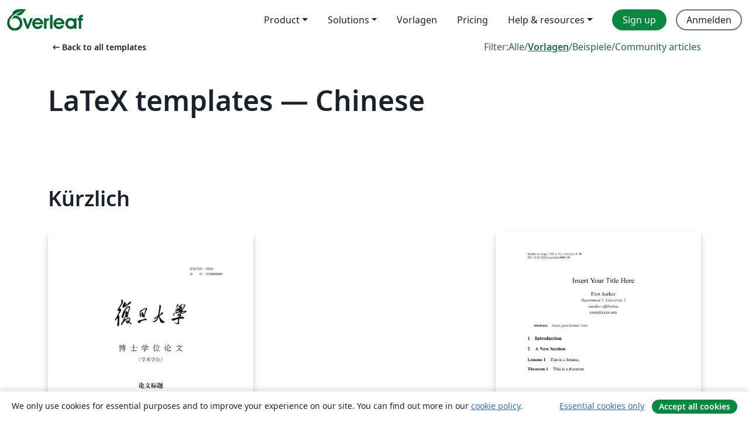

--- FILE ---
content_type: text/html; charset=utf-8
request_url: https://de.overleaf.com/latex/templates/tagged/chinese/page/2
body_size: 15627
content:
<!DOCTYPE html><html lang="de"><head><title translate="no">Vorlagen - Zeitschriften, Lebensläufe, Präsentationen, Berichte und mehr - Overleaf, Online-LaTeX-Editor</title><meta name="twitter:title" content="Vorlagen - Zeitschriften, Lebensläufe, Präsentationen, Berichte und mehr"><meta name="og:title" content="Vorlagen - Zeitschriften, Lebensläufe, Präsentationen, Berichte und mehr"><meta name="description" content="Erstelle schöne Dokumente ausgehend von unserer Galerie mit LaTeX-Vorlagen für Zeitschriften, Konferenzen, Abschlussarbeiten, Berichte, Lebensläufe und vieles mehr."><meta itemprop="description" content="Erstelle schöne Dokumente ausgehend von unserer Galerie mit LaTeX-Vorlagen für Zeitschriften, Konferenzen, Abschlussarbeiten, Berichte, Lebensläufe und vieles mehr."><meta itemprop="image" content="https://cdn.overleaf.com/img/ol-brand/overleaf_og_logo.png"><meta name="image" content="https://cdn.overleaf.com/img/ol-brand/overleaf_og_logo.png"><meta itemprop="name" content="Overleaf, the Online LaTeX Editor"><meta name="twitter:card" content="summary"><meta name="twitter:site" content="@overleaf"><meta name="twitter:description" content="Ein einfach bedienbarer Online-LaTeX-Editor. Keine Installation notwendig, Zusammenarbeit in Echtzeit, Versionskontrolle, Hunderte von LaTeX-Vorlagen und mehr"><meta name="twitter:image" content="https://cdn.overleaf.com/img/ol-brand/overleaf_og_logo.png"><meta property="fb:app_id" content="400474170024644"><meta property="og:description" content="Ein einfach bedienbarer Online-LaTeX-Editor. Keine Installation notwendig, Zusammenarbeit in Echtzeit, Versionskontrolle, Hunderte von LaTeX-Vorlagen und mehr"><meta property="og:image" content="https://cdn.overleaf.com/img/ol-brand/overleaf_og_logo.png"><meta property="og:type" content="website"><meta name="viewport" content="width=device-width, initial-scale=1.0, user-scalable=yes"><link rel="icon" sizes="32x32" href="https://cdn.overleaf.com/favicon-32x32.png"><link rel="icon" sizes="16x16" href="https://cdn.overleaf.com/favicon-16x16.png"><link rel="icon" href="https://cdn.overleaf.com/favicon.svg" type="image/svg+xml"><link rel="apple-touch-icon" href="https://cdn.overleaf.com/apple-touch-icon.png"><link rel="mask-icon" href="https://cdn.overleaf.com/mask-favicon.svg" color="#046530"><link rel="canonical" href="https://de.overleaf.com/latex/templates/tagged/chinese/page/2"><link rel="manifest" href="https://cdn.overleaf.com/web.sitemanifest"><link rel="stylesheet" href="https://cdn.overleaf.com/stylesheets/main-style-80db667a2a67d939d81d.css" id="main-stylesheet"><link rel="alternate" href="https://www.overleaf.com/latex/templates/tagged/chinese/page/2" hreflang="en"><link rel="alternate" href="https://cs.overleaf.com/latex/templates/tagged/chinese/page/2" hreflang="cs"><link rel="alternate" href="https://es.overleaf.com/latex/templates/tagged/chinese/page/2" hreflang="es"><link rel="alternate" href="https://pt.overleaf.com/latex/templates/tagged/chinese/page/2" hreflang="pt"><link rel="alternate" href="https://fr.overleaf.com/latex/templates/tagged/chinese/page/2" hreflang="fr"><link rel="alternate" href="https://de.overleaf.com/latex/templates/tagged/chinese/page/2" hreflang="de"><link rel="alternate" href="https://sv.overleaf.com/latex/templates/tagged/chinese/page/2" hreflang="sv"><link rel="alternate" href="https://tr.overleaf.com/latex/templates/tagged/chinese/page/2" hreflang="tr"><link rel="alternate" href="https://it.overleaf.com/latex/templates/tagged/chinese/page/2" hreflang="it"><link rel="alternate" href="https://cn.overleaf.com/latex/templates/tagged/chinese/page/2" hreflang="zh-CN"><link rel="alternate" href="https://no.overleaf.com/latex/templates/tagged/chinese/page/2" hreflang="no"><link rel="alternate" href="https://ru.overleaf.com/latex/templates/tagged/chinese/page/2" hreflang="ru"><link rel="alternate" href="https://da.overleaf.com/latex/templates/tagged/chinese/page/2" hreflang="da"><link rel="alternate" href="https://ko.overleaf.com/latex/templates/tagged/chinese/page/2" hreflang="ko"><link rel="alternate" href="https://ja.overleaf.com/latex/templates/tagged/chinese/page/2" hreflang="ja"><link rel="preload" href="https://cdn.overleaf.com/js/de-json-fd322d0d37dc55a12bfa.js" as="script" nonce="HPQOCocGhzgAT2dwYoL5jw=="><script type="text/javascript" nonce="HPQOCocGhzgAT2dwYoL5jw==" id="ga-loader" data-ga-token="UA-112092690-1" data-ga-token-v4="G-RV4YBCCCWJ" data-cookie-domain=".overleaf.com" data-session-analytics-id="f3936401-56cc-4aca-b9e0-ca261bddd5e3">var gaSettings = document.querySelector('#ga-loader').dataset;
var gaid = gaSettings.gaTokenV4;
var gaToken = gaSettings.gaToken;
var cookieDomain = gaSettings.cookieDomain;
var sessionAnalyticsId = gaSettings.sessionAnalyticsId;
if(gaid) {
    var additionalGaConfig = sessionAnalyticsId ? { 'user_id': sessionAnalyticsId } : {};
    window.dataLayer = window.dataLayer || [];
    function gtag(){
        dataLayer.push(arguments);
    }
    gtag('js', new Date());
    gtag('config', gaid, { 'anonymize_ip': true, ...additionalGaConfig });
}
if (gaToken) {
    window.ga = window.ga || function () {
        (window.ga.q = window.ga.q || []).push(arguments);
    }, window.ga.l = 1 * new Date();
}
var loadGA = window.olLoadGA = function() {
    if (gaid) {
        var s = document.createElement('script');
        s.setAttribute('async', 'async');
        s.setAttribute('src', 'https://www.googletagmanager.com/gtag/js?id=' + gaid);
        document.querySelector('head').append(s);
    } 
    if (gaToken) {
        (function(i,s,o,g,r,a,m){i['GoogleAnalyticsObject']=r;i[r]=i[r]||function(){
        (i[r].q=i[r].q||[]).push(arguments)},i[r].l=1*new Date();a=s.createElement(o),
        m=s.getElementsByTagName(o)[0];a.async=1;a.src=g;m.parentNode.insertBefore(a,m)
        })(window,document,'script','//www.google-analytics.com/analytics.js','ga');
        ga('create', gaToken, cookieDomain.replace(/^\./, ""));
        ga('set', 'anonymizeIp', true);
        if (sessionAnalyticsId) {
            ga('set', 'userId', sessionAnalyticsId);
        }
        ga('send', 'pageview');
    }
};
// Check if consent given (features/cookie-banner)
var oaCookie = document.cookie.split('; ').find(function(cookie) {
    return cookie.startsWith('oa=');
});
if(oaCookie) {
    var oaCookieValue = oaCookie.split('=')[1];
    if(oaCookieValue === '1') {
        loadGA();
    }
}
</script><meta name="ol-csrfToken" content="Esr7IRMs-zumHGS-zXW90_QpaQ2DAsQnnuRU"><meta name="ol-baseAssetPath" content="https://cdn.overleaf.com/"><meta name="ol-mathJaxPath" content="/js/libs/mathjax-3.2.2/es5/tex-svg-full.js"><meta name="ol-dictionariesRoot" content="/js/dictionaries/0.0.3/"><meta name="ol-usersEmail" content=""><meta name="ol-ab" data-type="json" content="{}"><meta name="ol-user_id"><meta name="ol-i18n" data-type="json" content="{&quot;currentLangCode&quot;:&quot;de&quot;}"><meta name="ol-ExposedSettings" data-type="json" content="{&quot;isOverleaf&quot;:true,&quot;appName&quot;:&quot;Overleaf&quot;,&quot;adminEmail&quot;:&quot;support@overleaf.com&quot;,&quot;dropboxAppName&quot;:&quot;Overleaf&quot;,&quot;ieeeBrandId&quot;:15,&quot;hasAffiliationsFeature&quot;:true,&quot;hasSamlFeature&quot;:true,&quot;samlInitPath&quot;:&quot;/saml/ukamf/init&quot;,&quot;hasLinkUrlFeature&quot;:true,&quot;hasLinkedProjectFileFeature&quot;:true,&quot;hasLinkedProjectOutputFileFeature&quot;:true,&quot;siteUrl&quot;:&quot;https://www.overleaf.com&quot;,&quot;emailConfirmationDisabled&quot;:false,&quot;maxEntitiesPerProject&quot;:2000,&quot;maxUploadSize&quot;:52428800,&quot;projectUploadTimeout&quot;:120000,&quot;recaptchaSiteKey&quot;:&quot;6LebiTwUAAAAAMuPyjA4pDA4jxPxPe2K9_ndL74Q&quot;,&quot;recaptchaDisabled&quot;:{&quot;invite&quot;:true,&quot;login&quot;:false,&quot;passwordReset&quot;:false,&quot;register&quot;:false,&quot;addEmail&quot;:false},&quot;textExtensions&quot;:[&quot;tex&quot;,&quot;latex&quot;,&quot;sty&quot;,&quot;cls&quot;,&quot;bst&quot;,&quot;bib&quot;,&quot;bibtex&quot;,&quot;txt&quot;,&quot;tikz&quot;,&quot;mtx&quot;,&quot;rtex&quot;,&quot;md&quot;,&quot;asy&quot;,&quot;lbx&quot;,&quot;bbx&quot;,&quot;cbx&quot;,&quot;m&quot;,&quot;lco&quot;,&quot;dtx&quot;,&quot;ins&quot;,&quot;ist&quot;,&quot;def&quot;,&quot;clo&quot;,&quot;ldf&quot;,&quot;rmd&quot;,&quot;lua&quot;,&quot;gv&quot;,&quot;mf&quot;,&quot;yml&quot;,&quot;yaml&quot;,&quot;lhs&quot;,&quot;mk&quot;,&quot;xmpdata&quot;,&quot;cfg&quot;,&quot;rnw&quot;,&quot;ltx&quot;,&quot;inc&quot;],&quot;editableFilenames&quot;:[&quot;latexmkrc&quot;,&quot;.latexmkrc&quot;,&quot;makefile&quot;,&quot;gnumakefile&quot;],&quot;validRootDocExtensions&quot;:[&quot;tex&quot;,&quot;Rtex&quot;,&quot;ltx&quot;,&quot;Rnw&quot;],&quot;fileIgnorePattern&quot;:&quot;**/{{__MACOSX,.git,.texpadtmp,.R}{,/**},.!(latexmkrc),*.{dvi,aux,log,toc,out,pdfsync,synctex,synctex(busy),fdb_latexmk,fls,nlo,ind,glo,gls,glg,bbl,blg,doc,docx,gz,swp}}&quot;,&quot;sentryAllowedOriginRegex&quot;:&quot;^(https://[a-z]+\\\\.overleaf.com|https://cdn.overleaf.com|https://compiles.overleafusercontent.com)/&quot;,&quot;sentryDsn&quot;:&quot;https://4f0989f11cb54142a5c3d98b421b930a@app.getsentry.com/34706&quot;,&quot;sentryEnvironment&quot;:&quot;production&quot;,&quot;sentryRelease&quot;:&quot;d84f01daa92f1b95e161a297afdf000c4db25a75&quot;,&quot;hotjarId&quot;:&quot;5148484&quot;,&quot;hotjarVersion&quot;:&quot;6&quot;,&quot;enableSubscriptions&quot;:true,&quot;gaToken&quot;:&quot;UA-112092690-1&quot;,&quot;gaTokenV4&quot;:&quot;G-RV4YBCCCWJ&quot;,&quot;propensityId&quot;:&quot;propensity-001384&quot;,&quot;cookieDomain&quot;:&quot;.overleaf.com&quot;,&quot;templateLinks&quot;:[{&quot;name&quot;:&quot;Journal articles&quot;,&quot;url&quot;:&quot;/gallery/tagged/academic-journal&quot;,&quot;trackingKey&quot;:&quot;academic-journal&quot;},{&quot;name&quot;:&quot;Books&quot;,&quot;url&quot;:&quot;/gallery/tagged/book&quot;,&quot;trackingKey&quot;:&quot;book&quot;},{&quot;name&quot;:&quot;Formal letters&quot;,&quot;url&quot;:&quot;/gallery/tagged/formal-letter&quot;,&quot;trackingKey&quot;:&quot;formal-letter&quot;},{&quot;name&quot;:&quot;Assignments&quot;,&quot;url&quot;:&quot;/gallery/tagged/homework&quot;,&quot;trackingKey&quot;:&quot;homework-assignment&quot;},{&quot;name&quot;:&quot;Posters&quot;,&quot;url&quot;:&quot;/gallery/tagged/poster&quot;,&quot;trackingKey&quot;:&quot;poster&quot;},{&quot;name&quot;:&quot;Presentations&quot;,&quot;url&quot;:&quot;/gallery/tagged/presentation&quot;,&quot;trackingKey&quot;:&quot;presentation&quot;},{&quot;name&quot;:&quot;Reports&quot;,&quot;url&quot;:&quot;/gallery/tagged/report&quot;,&quot;trackingKey&quot;:&quot;lab-report&quot;},{&quot;name&quot;:&quot;CVs and résumés&quot;,&quot;url&quot;:&quot;/gallery/tagged/cv&quot;,&quot;trackingKey&quot;:&quot;cv&quot;},{&quot;name&quot;:&quot;Theses&quot;,&quot;url&quot;:&quot;/gallery/tagged/thesis&quot;,&quot;trackingKey&quot;:&quot;thesis&quot;},{&quot;name&quot;:&quot;view_all&quot;,&quot;url&quot;:&quot;/latex/templates&quot;,&quot;trackingKey&quot;:&quot;view-all&quot;}],&quot;labsEnabled&quot;:true,&quot;wikiEnabled&quot;:true,&quot;templatesEnabled&quot;:true,&quot;cioWriteKey&quot;:&quot;2530db5896ec00db632a&quot;,&quot;cioSiteId&quot;:&quot;6420c27bb72163938e7d&quot;,&quot;linkedInInsightsPartnerId&quot;:&quot;7472905&quot;}"><meta name="ol-splitTestVariants" data-type="json" content="{&quot;hotjar-marketing&quot;:&quot;default&quot;}"><meta name="ol-splitTestInfo" data-type="json" content="{&quot;hotjar-marketing&quot;:{&quot;phase&quot;:&quot;release&quot;,&quot;badgeInfo&quot;:{&quot;tooltipText&quot;:&quot;&quot;,&quot;url&quot;:&quot;&quot;}}}"><meta name="ol-algolia" data-type="json" content="{&quot;appId&quot;:&quot;SK53GL4JLY&quot;,&quot;apiKey&quot;:&quot;9ac63d917afab223adbd2cd09ad0eb17&quot;,&quot;indexes&quot;:{&quot;wiki&quot;:&quot;learn-wiki&quot;,&quot;gallery&quot;:&quot;gallery-production&quot;}}"><meta name="ol-isManagedAccount" data-type="boolean"><meta name="ol-shouldLoadHotjar" data-type="boolean"><meta name="ol-galleryTagName" data-type="string" content="chinese"></head><body class="website-redesign" data-theme="default"><a class="skip-to-content" href="#main-content">Zum Inhalt springen</a><nav class="navbar navbar-default navbar-main navbar-expand-lg website-redesign-navbar" aria-label="Primary"><div class="container-fluid navbar-container"><div class="navbar-header"><a class="navbar-brand" href="/" aria-label="Overleaf"><div class="navbar-logo"></div></a></div><button class="navbar-toggler collapsed" id="navbar-toggle-btn" type="button" data-bs-toggle="collapse" data-bs-target="#navbar-main-collapse" aria-controls="navbar-main-collapse" aria-expanded="false" aria-label="Toggle Navigation"><span class="material-symbols" aria-hidden="true" translate="no">menu</span></button><div class="navbar-collapse collapse" id="navbar-main-collapse"><ul class="nav navbar-nav navbar-right ms-auto" role="menubar"><!-- loop over header_extras--><li class="dropdown subdued" role="none"><button class="dropdown-toggle" aria-haspopup="true" aria-expanded="false" data-bs-toggle="dropdown" role="menuitem" event-tracking="menu-expand" event-tracking-mb="true" event-tracking-trigger="click" event-segmentation="{&quot;item&quot;:&quot;product&quot;,&quot;location&quot;:&quot;top-menu&quot;}">Product</button><ul class="dropdown-menu dropdown-menu-end" role="menu"><li role="none"><a class="dropdown-item" role="menuitem" href="/about/features-overview" event-tracking="menu-click" event-tracking-mb="true" event-tracking-trigger="click" event-segmentation='{"item":"premium-features","location":"top-menu"}'>Features</a></li><li role="none"><a class="dropdown-item" role="menuitem" href="/about/ai-features" event-tracking="menu-click" event-tracking-mb="true" event-tracking-trigger="click" event-segmentation='{"item":"ai-features","location":"top-menu"}'>AI</a></li></ul></li><li class="dropdown subdued" role="none"><button class="dropdown-toggle" aria-haspopup="true" aria-expanded="false" data-bs-toggle="dropdown" role="menuitem" event-tracking="menu-expand" event-tracking-mb="true" event-tracking-trigger="click" event-segmentation="{&quot;item&quot;:&quot;solutions&quot;,&quot;location&quot;:&quot;top-menu&quot;}">Solutions</button><ul class="dropdown-menu dropdown-menu-end" role="menu"><li role="none"><a class="dropdown-item" role="menuitem" href="/for/enterprises" event-tracking="menu-click" event-tracking-mb="true" event-tracking-trigger="click" event-segmentation='{"item":"enterprises","location":"top-menu"}'>For business</a></li><li role="none"><a class="dropdown-item" role="menuitem" href="/for/universities" event-tracking="menu-click" event-tracking-mb="true" event-tracking-trigger="click" event-segmentation='{"item":"universities","location":"top-menu"}'>Für Universitäten</a></li><li role="none"><a class="dropdown-item" role="menuitem" href="/for/government" event-tracking="menu-click" event-tracking-mb="true" event-tracking-trigger="click" event-segmentation='{"item":"government","location":"top-menu"}'>For government</a></li><li role="none"><a class="dropdown-item" role="menuitem" href="/for/publishers" event-tracking="menu-click" event-tracking-mb="true" event-tracking-trigger="click" event-segmentation='{"item":"publishers","location":"top-menu"}'>Für Verlage</a></li><li role="none"><a class="dropdown-item" role="menuitem" href="/about/customer-stories" event-tracking="menu-click" event-tracking-mb="true" event-tracking-trigger="click" event-segmentation='{"item":"customer-stories","location":"top-menu"}'>Customer stories</a></li></ul></li><li class="subdued" role="none"><a class="nav-link subdued" role="menuitem" href="/latex/templates" event-tracking="menu-click" event-tracking-mb="true" event-tracking-trigger="click" event-segmentation='{"item":"templates","location":"top-menu"}'>Vorlagen</a></li><li class="subdued" role="none"><a class="nav-link subdued" role="menuitem" href="/user/subscription/plans" event-tracking="menu-click" event-tracking-mb="true" event-tracking-trigger="click" event-segmentation='{"item":"pricing","location":"top-menu"}'>Pricing</a></li><li class="dropdown subdued nav-item-help" role="none"><button class="dropdown-toggle" aria-haspopup="true" aria-expanded="false" data-bs-toggle="dropdown" role="menuitem" event-tracking="menu-expand" event-tracking-mb="true" event-tracking-trigger="click" event-segmentation="{&quot;item&quot;:&quot;help-and-resources&quot;,&quot;location&quot;:&quot;top-menu&quot;}">Help & resources</button><ul class="dropdown-menu dropdown-menu-end" role="menu"><li role="none"><a class="dropdown-item" role="menuitem" href="/learn" event-tracking="menu-click" event-tracking-mb="true" event-tracking-trigger="click" event-segmentation='{"item":"learn","location":"top-menu"}'>Dokumentation</a></li><li role="none"><a class="dropdown-item" role="menuitem" href="/for/community/resources" event-tracking="menu-click" event-tracking-mb="true" event-tracking-trigger="click" event-segmentation='{"item":"help-guides","location":"top-menu"}'>Help guides</a></li><li role="none"><a class="dropdown-item" role="menuitem" href="/about/why-latex" event-tracking="menu-click" event-tracking-mb="true" event-tracking-trigger="click" event-segmentation='{"item":"why-latex","location":"top-menu"}'>Why LaTeX?</a></li><li role="none"><a class="dropdown-item" role="menuitem" href="/blog" event-tracking="menu-click" event-tracking-mb="true" event-tracking-trigger="click" event-segmentation='{"item":"blog","location":"top-menu"}'>Blog</a></li><li role="none"><a class="dropdown-item" role="menuitem" data-ol-open-contact-form-modal="contact-us" data-bs-target="#contactUsModal" href data-bs-toggle="modal" event-tracking="menu-click" event-tracking-mb="true" event-tracking-trigger="click" event-segmentation='{"item":"contact","location":"top-menu"}'><span>Kontaktiere uns</span></a></li></ul></li><!-- logged out--><!-- register link--><li class="primary" role="none"><a class="nav-link" role="menuitem" href="/register" event-tracking="menu-click" event-tracking-action="clicked" event-tracking-trigger="click" event-tracking-mb="true" event-segmentation='{"page":"/latex/templates/tagged/chinese/page/2","item":"register","location":"top-menu"}'>Sign up</a></li><!-- login link--><li role="none"><a class="nav-link" role="menuitem" href="/login" event-tracking="menu-click" event-tracking-action="clicked" event-tracking-trigger="click" event-tracking-mb="true" event-segmentation='{"page":"/latex/templates/tagged/chinese/page/2","item":"login","location":"top-menu"}'>Anmelden</a></li><!-- projects link and account menu--></ul></div></div></nav><main class="gallery gallery-tagged content content-page" id="main-content"><div class="container"><div class="tagged-header-container"><div class="row"><div class="col-xl-6 col-lg-5"><a class="previous-page-link" href="/latex/templates"><span class="material-symbols material-symbols-rounded" aria-hidden="true" translate="no">arrow_left_alt</span>Back to all templates</a></div><div class="col-xl-6 col-lg-7"><div class="gallery-filters"><span>Filter:</span><a href="/gallery/tagged/chinese">Alle</a><span aria-hidden="true">/</span><a class="active" href="/latex/templates/tagged/chinese">Vorlagen</a><span aria-hidden="true">/</span><a href="/latex/examples/tagged/chinese">Beispiele</a><span aria-hidden="true">/</span><a href="/articles/tagged/chinese">Community articles</a></div></div><div class="col-md-12"><h1 class="gallery-title">LaTeX templates — Chinese</h1></div></div><div class="row"><div class="col-lg-8"><p class="gallery-summary"></p></div></div></div><div class="row recent-docs"><div class="col-md-12"><h2>Kürzlich</h2></div></div><div class="row gallery-container"><div class="gallery-thumbnail col-12 col-md-6 col-lg-4"><a href="/latex/templates/fduthesis-latex-thesis-template-for-fudan-university/svtdhhstkmkt" event-tracking-mb="true" event-tracking="gallery-list-item-click" event-tracking-trigger="click" event-segmentation="{&quot;template&quot;:&quot;/latex/templates/fduthesis-latex-thesis-template-for-fudan-university/svtdhhstkmkt&quot;,&quot;featuredList&quot;:false,&quot;urlSlug&quot;:&quot;fduthesis-latex-thesis-template-for-fudan-university&quot;,&quot;type&quot;:&quot;template&quot;}"><div class="thumbnail"><img src="https://writelatex.s3.amazonaws.com/published_ver/29546.jpeg?X-Amz-Expires=14400&amp;X-Amz-Date=20260117T081017Z&amp;X-Amz-Algorithm=AWS4-HMAC-SHA256&amp;X-Amz-Credential=AKIAWJBOALPNFPV7PVH5/20260117/us-east-1/s3/aws4_request&amp;X-Amz-SignedHeaders=host&amp;X-Amz-Signature=d12d8633cbca0ee16d70fead9e12434947f7d05f25556018fb2ff566efd42f8c" alt="fduthesis - LaTeX thesis template for Fudan University"></div><span class="gallery-list-item-title"><span class="caption-title">fduthesis - LaTeX thesis template for Fudan University</span><span class="badge-container"></span></span></a><div class="caption"><p class="caption-description">This template supports doctoral or master dissertation and undergraduate thesis for Fudan University, both in Chinese or English. With the help of modern LaTeX technology, fduthesis aims to create a simple interface, a normative format, as well as a hackable class for the users.

本模板支持复旦大学中英文博士、硕士学位论文以及本科毕业论文撰写。借助现代 LaTeX 技术，希望达到用户接口简明、内容格式规范和模板样式可定制的统一。</p><div class="author-name"><div>Xiangdong Zeng</div></div></div></div><div class="gallery-thumbnail col-12 col-md-6 col-lg-4"><a href="/latex/templates/dong-bei-shi-da-nenu-beamer-template/pjxbzdszjpsh" event-tracking-mb="true" event-tracking="gallery-list-item-click" event-tracking-trigger="click" event-segmentation="{&quot;template&quot;:&quot;/latex/templates/dong-bei-shi-da-nenu-beamer-template/pjxbzdszjpsh&quot;,&quot;featuredList&quot;:false,&quot;urlSlug&quot;:&quot;dong-bei-shi-da-nenu-beamer-template&quot;,&quot;type&quot;:&quot;template&quot;}"><div class="thumbnail"><img src="https://writelatex.s3.amazonaws.com/published_ver/31464.jpeg?X-Amz-Expires=14400&amp;X-Amz-Date=20260117T081017Z&amp;X-Amz-Algorithm=AWS4-HMAC-SHA256&amp;X-Amz-Credential=AKIAWJBOALPNFPV7PVH5/20260117/us-east-1/s3/aws4_request&amp;X-Amz-SignedHeaders=host&amp;X-Amz-Signature=2c97b3041d6ede34592f0e7f339f6adf213af1701e00a5f70772d1a133a747f8" alt="东北师大NENU-beamer-template"></div><span class="gallery-list-item-title"><span class="caption-title">东北师大NENU-beamer-template</span><span class="badge-container"></span></span></a><div class="caption"><p class="caption-description">东北师范大学的PPT演示模版，本模版是基于北大模版进行的相应修改</p><div class="author-name"><div>MoonTracer732</div></div></div></div><div class="gallery-thumbnail col-12 col-md-6 col-lg-4"><a href="/latex/templates/latex-english-template-for-studies-in-logic/dgdhhxwsqnhj" event-tracking-mb="true" event-tracking="gallery-list-item-click" event-tracking-trigger="click" event-segmentation="{&quot;template&quot;:&quot;/latex/templates/latex-english-template-for-studies-in-logic/dgdhhxwsqnhj&quot;,&quot;featuredList&quot;:false,&quot;urlSlug&quot;:&quot;latex-english-template-for-studies-in-logic&quot;,&quot;type&quot;:&quot;template&quot;}"><div class="thumbnail"><img src="https://writelatex.s3.amazonaws.com/published_ver/13091.jpeg?X-Amz-Expires=14400&amp;X-Amz-Date=20260117T081017Z&amp;X-Amz-Algorithm=AWS4-HMAC-SHA256&amp;X-Amz-Credential=AKIAWJBOALPNFPV7PVH5/20260117/us-east-1/s3/aws4_request&amp;X-Amz-SignedHeaders=host&amp;X-Amz-Signature=ec59fcd4cd129832428e23d89f724ab0c9473daf85f267aa1f2fa028b59e9eae" alt="LaTeX English Template for &quot;Studies in Logic&quot;"></div><span class="gallery-list-item-title"><span class="caption-title">LaTeX English Template for &quot;Studies in Logic&quot;</span><span class="badge-container"></span></span></a><div class="caption"><p class="caption-description">LaTeX English Template for &quot;Studies in Logic&quot;</p><div class="author-name"><div>中山大学逻辑与认知研究所逻辑学研究编辑部</div></div></div></div><div class="gallery-thumbnail col-12 col-md-6 col-lg-4"><a href="/latex/templates/ucass-beamer-theme-2024/gpjkttxdtwgy" event-tracking-mb="true" event-tracking="gallery-list-item-click" event-tracking-trigger="click" event-segmentation="{&quot;template&quot;:&quot;/latex/templates/ucass-beamer-theme-2024/gpjkttxdtwgy&quot;,&quot;featuredList&quot;:false,&quot;urlSlug&quot;:&quot;ucass-beamer-theme-2024&quot;,&quot;type&quot;:&quot;template&quot;}"><div class="thumbnail"><img src="https://writelatex.s3.amazonaws.com/published_ver/33822.jpeg?X-Amz-Expires=14400&amp;X-Amz-Date=20260117T081017Z&amp;X-Amz-Algorithm=AWS4-HMAC-SHA256&amp;X-Amz-Credential=AKIAWJBOALPNFPV7PVH5/20260117/us-east-1/s3/aws4_request&amp;X-Amz-SignedHeaders=host&amp;X-Amz-Signature=aa40106305687ef8a30a9cad5526b848d676b48fa13f719afea624c2e130942c" alt="UCASS Beamer Theme 2024"></div><span class="gallery-list-item-title"><span class="caption-title">UCASS Beamer Theme 2024</span><span class="badge-container"></span></span></a><div class="caption"><p class="caption-description">LaTeX beamer template for UCASS students, based and modified most on Tsinghua Beamer Theme.
Github on https://github.com/shr2333/UCASS-Beamer-Theme
Updated in January, 2024</p><div class="author-name"><div>Haoran Sui</div></div></div></div><div class="gallery-thumbnail col-12 col-md-6 col-lg-4"><a href="/latex/templates/zhong-guo-yuan-zi-neng-ke-xue-yan-jiu-yuan-beamermo-ban/cbxsfscsnjwb" event-tracking-mb="true" event-tracking="gallery-list-item-click" event-tracking-trigger="click" event-segmentation="{&quot;template&quot;:&quot;/latex/templates/zhong-guo-yuan-zi-neng-ke-xue-yan-jiu-yuan-beamermo-ban/cbxsfscsnjwb&quot;,&quot;featuredList&quot;:false,&quot;urlSlug&quot;:&quot;zhong-guo-yuan-zi-neng-ke-xue-yan-jiu-yuan-beamermo-ban&quot;,&quot;type&quot;:&quot;template&quot;}"><div class="thumbnail"><img src="https://writelatex.s3.amazonaws.com/published_ver/33159.jpeg?X-Amz-Expires=14400&amp;X-Amz-Date=20260117T081017Z&amp;X-Amz-Algorithm=AWS4-HMAC-SHA256&amp;X-Amz-Credential=AKIAWJBOALPNFPV7PVH5/20260117/us-east-1/s3/aws4_request&amp;X-Amz-SignedHeaders=host&amp;X-Amz-Signature=082e39b47f854830e8efe4185249d3517716cb366db825280239d4068f8e87a7" alt="中国原子能科学研究院Beamer模板"></div><span class="gallery-list-item-title"><span class="caption-title">中国原子能科学研究院Beamer模板</span><span class="badge-container"></span></span></a><div class="caption"><p class="caption-description">基于THU Beamer修改的中国原子能科学研究院Beamer模板</p><div class="author-name"><div>PhysicsXie</div></div></div></div><div class="gallery-thumbnail col-12 col-md-6 col-lg-4"><a href="/latex/templates/csu-beamer-theme/bktbzkqstnbp" event-tracking-mb="true" event-tracking="gallery-list-item-click" event-tracking-trigger="click" event-segmentation="{&quot;template&quot;:&quot;/latex/templates/csu-beamer-theme/bktbzkqstnbp&quot;,&quot;featuredList&quot;:false,&quot;urlSlug&quot;:&quot;csu-beamer-theme&quot;,&quot;type&quot;:&quot;template&quot;}"><div class="thumbnail"><img src="https://writelatex.s3.amazonaws.com/published_ver/33158.jpeg?X-Amz-Expires=14400&amp;X-Amz-Date=20260117T081017Z&amp;X-Amz-Algorithm=AWS4-HMAC-SHA256&amp;X-Amz-Credential=AKIAWJBOALPNFPV7PVH5/20260117/us-east-1/s3/aws4_request&amp;X-Amz-SignedHeaders=host&amp;X-Amz-Signature=39f738573609ee44bdaadd97acd32008ec66c3de7c469bd3ce7f0336b60872d9" alt="CSU Beamer Theme"></div><span class="gallery-list-item-title"><span class="caption-title">CSU Beamer Theme</span><span class="badge-container"></span></span></a><div class="caption"><p class="caption-description">基于THU Beamer改出来的中南大学Beamer模板，修改了配色，校徽以及对公式字体做了优化</p><div class="author-name"><div>PhysicsXie</div></div></div></div><div class="gallery-thumbnail col-12 col-md-6 col-lg-4"><a href="/latex/templates/bfa-undergraduate-thesis-template/vsjrqqnrypch" event-tracking-mb="true" event-tracking="gallery-list-item-click" event-tracking-trigger="click" event-segmentation="{&quot;template&quot;:&quot;/latex/templates/bfa-undergraduate-thesis-template/vsjrqqnrypch&quot;,&quot;featuredList&quot;:false,&quot;urlSlug&quot;:&quot;bfa-undergraduate-thesis-template&quot;,&quot;type&quot;:&quot;template&quot;}"><div class="thumbnail"><img src="https://writelatex.s3.amazonaws.com/published_ver/33440.jpeg?X-Amz-Expires=14400&amp;X-Amz-Date=20260117T081017Z&amp;X-Amz-Algorithm=AWS4-HMAC-SHA256&amp;X-Amz-Credential=AKIAWJBOALPNFPV7PVH5/20260117/us-east-1/s3/aws4_request&amp;X-Amz-SignedHeaders=host&amp;X-Amz-Signature=6ae863ade0f74b765aadb90124bb4a7d8fc3001d7a80098f4857bc57e999ee52" alt="BFA_Undergraduate_Thesis_Template"></div><span class="gallery-list-item-title"><span class="caption-title">BFA_Undergraduate_Thesis_Template</span><span class="badge-container"></span></span></a><div class="caption"><p class="caption-description">BFA本科毕业论文模板 (非官方);
BFA_Undergraduate_Thesis_Template;
Beijing Film Academy</p><div class="author-name"><div>Juneleung Chan; Sihang Chen</div></div></div></div><div class="gallery-thumbnail col-12 col-md-6 col-lg-4"><a href="/latex/templates/moderncv-curriculum-vitae-chinese-version/kjqtsqjhxcxh" event-tracking-mb="true" event-tracking="gallery-list-item-click" event-tracking-trigger="click" event-segmentation="{&quot;template&quot;:&quot;/latex/templates/moderncv-curriculum-vitae-chinese-version/kjqtsqjhxcxh&quot;,&quot;featuredList&quot;:false,&quot;urlSlug&quot;:&quot;moderncv-curriculum-vitae-chinese-version&quot;,&quot;type&quot;:&quot;template&quot;}"><div class="thumbnail"><img src="https://writelatex.s3.amazonaws.com/published_ver/3536.jpeg?X-Amz-Expires=14400&amp;X-Amz-Date=20260117T081017Z&amp;X-Amz-Algorithm=AWS4-HMAC-SHA256&amp;X-Amz-Credential=AKIAWJBOALPNFPV7PVH5/20260117/us-east-1/s3/aws4_request&amp;X-Amz-SignedHeaders=host&amp;X-Amz-Signature=f49ab68ec97be4a386ca76e68f5128f3243a226a654518ffc02050754a516689" alt="ModernCV Curriculum Vitae (Chinese version)"></div><span class="gallery-list-item-title"><span class="caption-title">ModernCV Curriculum Vitae (Chinese version)</span><span class="badge-container"></span></span></a><div class="caption"><p class="caption-description">ModernCV Curriculum Vitae (Chinese version)</p><div class="author-name"><div>Hung</div></div></div></div><div class="gallery-thumbnail col-12 col-md-6 col-lg-4"><a href="/latex/templates/sha-da-zhong-wen-mo-ban-xmu-beamer-template/pgmxmbvxgmqp" event-tracking-mb="true" event-tracking="gallery-list-item-click" event-tracking-trigger="click" event-segmentation="{&quot;template&quot;:&quot;/latex/templates/sha-da-zhong-wen-mo-ban-xmu-beamer-template/pgmxmbvxgmqp&quot;,&quot;featuredList&quot;:false,&quot;urlSlug&quot;:&quot;sha-da-zhong-wen-mo-ban-xmu-beamer-template&quot;,&quot;type&quot;:&quot;template&quot;}"><div class="thumbnail"><img src="https://writelatex.s3.amazonaws.com/published_ver/30507.jpeg?X-Amz-Expires=14400&amp;X-Amz-Date=20260117T081017Z&amp;X-Amz-Algorithm=AWS4-HMAC-SHA256&amp;X-Amz-Credential=AKIAWJBOALPNFPV7PVH5/20260117/us-east-1/s3/aws4_request&amp;X-Amz-SignedHeaders=host&amp;X-Amz-Signature=4713f0750a9327fb96444b5698d2e15eb225cc0a5b5aa1da2cb970c09c22afeb" alt="厦大中文模板XMU-Beamer-Template"></div><span class="gallery-list-item-title"><span class="caption-title">厦大中文模板XMU-Beamer-Template</span><span class="badge-container"></span></span></a><div class="caption"><p class="caption-description">厦门大学beamer中文模板，根据清华模板改编。
A beamer template for Xiamen University, based on THU beamer template.
https://github.com/ShutterZor/XMU-beamer-template</p><div class="author-name"><div>Shutter Zor</div></div></div></div></div><nav role="navigation" aria-label="Seitenumbruch-Navigation"><ul class="pagination"><li><a aria-label="Go to first page" href="/latex/templates/tagged/chinese"><span aria-hidden="true">&lt;&lt;</span>
First</a></li><li><a aria-label="Go to previous page" href="/latex/templates/tagged/chinese/page/1" rel="prev"><span aria-hidden="true">&lt;</span>
Prev</a></li><li><a aria-label="Go to page 1" href="/latex/templates/tagged/chinese/page/1">1</a></li><li class="active"><span aria-label="Current Page, Page 2" aria-current="true">2</span></li><li><a aria-label="Go to page 3" href="/latex/templates/tagged/chinese/page/3">3</a></li><li><a aria-label="Go to page 4" href="/latex/templates/tagged/chinese/page/4">4</a></li><li><a aria-label="Go to page 5" href="/latex/templates/tagged/chinese/page/5">5</a></li><li><a aria-label="Go to page 6" href="/latex/templates/tagged/chinese/page/6">6</a></li><li class="ellipses" aria-hidden="true"><span>…</span></li><li><a aria-label="Go to next page" href="/latex/templates/tagged/chinese/page/3" rel="next">Next
<span aria-hidden="true">&gt;</span></a></li><li><a aria-label="Go to last page" href="/latex/templates/tagged/chinese/page/51">Last
<span aria-hidden="true">&gt;&gt;</span></a></li></ul></nav><div class="row related-tags-header"><div class="col"><h2>Ähnliche Stichwörter</h2></div></div><div class="row"><div class="col"><ul class="related-tags badge-link-list" id="related-tags"><li><a class="badge-link badge-link-light col-auto" href="/latex/templates/tagged/portuguese"><span class="badge text-dark bg-light"><span class="badge-content" data-bs-title="Portuguese" data-badge-tooltip data-bs-placement="bottom">Portuguese</span></span></a></li><li><a class="badge-link badge-link-light col-auto" href="/latex/templates/tagged/international-languages"><span class="badge text-dark bg-light"><span class="badge-content" data-bs-title="International Languages" data-badge-tooltip data-bs-placement="bottom">International Languages</span></span></a></li><li><a class="badge-link badge-link-light col-auto" href="/latex/templates/tagged/tikz"><span class="badge text-dark bg-light"><span class="badge-content" data-bs-title="TikZ" data-badge-tooltip data-bs-placement="bottom">TikZ</span></span></a></li><li><a class="badge-link badge-link-light col-auto" href="/latex/templates/tagged/math"><span class="badge text-dark bg-light"><span class="badge-content" data-bs-title="Math" data-badge-tooltip data-bs-placement="bottom">Math</span></span></a></li><li><a class="badge-link badge-link-light col-auto" href="/latex/templates/tagged/university"><span class="badge text-dark bg-light"><span class="badge-content" data-bs-title="University" data-badge-tooltip data-bs-placement="bottom">University</span></span></a></li><li><a class="badge-link badge-link-light col-auto" href="/latex/templates/tagged/fonts"><span class="badge text-dark bg-light"><span class="badge-content" data-bs-title="Fonts" data-badge-tooltip data-bs-placement="bottom">Fonts</span></span></a></li><li><a class="badge-link badge-link-light col-auto" href="/latex/templates/tagged/biber"><span class="badge text-dark bg-light"><span class="badge-content" data-bs-title="Biber" data-badge-tooltip data-bs-placement="bottom">Biber</span></span></a></li><li><a class="badge-link badge-link-light col-auto" href="/latex/templates/tagged/biblatex"><span class="badge text-dark bg-light"><span class="badge-content" data-bs-title="BibLaTeX" data-badge-tooltip data-bs-placement="bottom">BibLaTeX</span></span></a></li><li><a class="badge-link badge-link-light col-auto" href="/latex/templates/tagged/quiz"><span class="badge text-dark bg-light"><span class="badge-content" data-bs-title="Quiz, Test, Exam" data-badge-tooltip data-bs-placement="bottom">Quiz, Test, Exam</span></span></a></li><li><a class="badge-link badge-link-light col-auto" href="/latex/templates/tagged/conference-paper"><span class="badge text-dark bg-light"><span class="badge-content" data-bs-title="Conference Paper" data-badge-tooltip data-bs-placement="bottom">Conference Paper</span></span></a></li><li><a class="badge-link badge-link-light col-auto" href="/latex/templates/tagged/tutorial"><span class="badge text-dark bg-light"><span class="badge-content" data-bs-title="Tutorial" data-badge-tooltip data-bs-placement="bottom">Tutorial</span></span></a></li><li><a class="badge-link badge-link-light col-auto" href="/latex/templates/tagged/source-code-listing"><span class="badge text-dark bg-light"><span class="badge-content" data-bs-title="Source Code Listing" data-badge-tooltip data-bs-placement="bottom">Source Code Listing</span></span></a></li><li><a class="badge-link badge-link-light col-auto" href="/latex/templates/tagged/greek"><span class="badge text-dark bg-light"><span class="badge-content" data-bs-title="Greek" data-badge-tooltip data-bs-placement="bottom">Greek</span></span></a></li><li><a class="badge-link badge-link-light col-auto" href="/latex/templates/tagged/getting-started"><span class="badge text-dark bg-light"><span class="badge-content" data-bs-title="Getting Started" data-badge-tooltip data-bs-placement="bottom">Getting Started</span></span></a></li><li><a class="badge-link badge-link-light col-auto" href="/latex/templates/tagged/research-diary"><span class="badge text-dark bg-light"><span class="badge-content" data-bs-title="Research Diary" data-badge-tooltip data-bs-placement="bottom">Research Diary</span></span></a></li><li><a class="badge-link badge-link-light col-auto" href="/latex/templates/tagged/cover-letter"><span class="badge text-dark bg-light"><span class="badge-content" data-bs-title="Cover Letter" data-badge-tooltip data-bs-placement="bottom">Cover Letter</span></span></a></li><li><a class="badge-link badge-link-light col-auto" href="/latex/templates/tagged/essay"><span class="badge text-dark bg-light"><span class="badge-content" data-bs-title="Essay" data-badge-tooltip data-bs-placement="bottom">Essay</span></span></a></li><li><a class="badge-link badge-link-light col-auto" href="/latex/templates/tagged/exam"><span class="badge text-dark bg-light"><span class="badge-content" data-bs-title="Exam" data-badge-tooltip data-bs-placement="bottom">Exam</span></span></a></li><li><a class="badge-link badge-link-light col-auto" href="/latex/templates/tagged/spanish"><span class="badge text-dark bg-light"><span class="badge-content" data-bs-title="Spanish" data-badge-tooltip data-bs-placement="bottom">Spanish</span></span></a></li><li><a class="badge-link badge-link-light col-auto" href="/latex/templates/tagged/lualatex"><span class="badge text-dark bg-light"><span class="badge-content" data-bs-title="LuaLaTeX" data-badge-tooltip data-bs-placement="bottom">LuaLaTeX</span></span></a></li><li><a class="badge-link badge-link-light col-auto" href="/latex/templates/tagged/poster"><span class="badge text-dark bg-light"><span class="badge-content" data-bs-title="Posters" data-badge-tooltip data-bs-placement="bottom">Posters</span></span></a></li><li><a class="badge-link badge-link-light col-auto" href="/latex/templates/tagged/calendar"><span class="badge text-dark bg-light"><span class="badge-content" data-bs-title="Calendars" data-badge-tooltip data-bs-placement="bottom">Calendars</span></span></a></li><li><a class="badge-link badge-link-light col-auto" href="/latex/templates/tagged/cv"><span class="badge text-dark bg-light"><span class="badge-content" data-bs-title="CVs and résumés" data-badge-tooltip data-bs-placement="bottom">CVs and résumés</span></span></a></li><li><a class="badge-link badge-link-light col-auto" href="/latex/templates/tagged/formal-letter"><span class="badge text-dark bg-light"><span class="badge-content" data-bs-title="Formal letters" data-badge-tooltip data-bs-placement="bottom">Formal letters</span></span></a></li><li><a class="badge-link badge-link-light col-auto" href="/latex/templates/tagged/homework"><span class="badge text-dark bg-light"><span class="badge-content" data-bs-title="Assignments" data-badge-tooltip data-bs-placement="bottom">Assignments</span></span></a></li><li><a class="badge-link badge-link-light col-auto" href="/latex/templates/tagged/korean"><span class="badge text-dark bg-light"><span class="badge-content" data-bs-title="Korean" data-badge-tooltip data-bs-placement="bottom">Korean</span></span></a></li><li><a class="badge-link badge-link-light col-auto" href="/latex/templates/tagged/beamer"><span class="badge text-dark bg-light"><span class="badge-content" data-bs-title="Beamer" data-badge-tooltip data-bs-placement="bottom">Beamer</span></span></a></li><li><a class="badge-link badge-link-light col-auto" href="/latex/templates/tagged/xelatex"><span class="badge text-dark bg-light"><span class="badge-content" data-bs-title="XeLaTeX" data-badge-tooltip data-bs-placement="bottom">XeLaTeX</span></span></a></li><li><a class="badge-link badge-link-light col-auto" href="/latex/templates/tagged/arabic"><span class="badge text-dark bg-light"><span class="badge-content" data-bs-title="Arabic" data-badge-tooltip data-bs-placement="bottom">Arabic</span></span></a></li><li><a class="badge-link badge-link-light col-auto" href="/latex/templates/tagged/twocolumn"><span class="badge text-dark bg-light"><span class="badge-content" data-bs-title="Two-column" data-badge-tooltip data-bs-placement="bottom">Two-column</span></span></a></li><li><a class="badge-link badge-link-light col-auto" href="/latex/templates/tagged/u-peking"><span class="badge text-dark bg-light"><span class="badge-content" data-bs-title="Peking University" data-badge-tooltip data-bs-placement="bottom">Peking University</span></span></a></li><li><a class="badge-link badge-link-light col-auto" href="/latex/templates/tagged/thesis"><span class="badge text-dark bg-light"><span class="badge-content" data-bs-title="Theses" data-badge-tooltip data-bs-placement="bottom">Theses</span></span></a></li><li><a class="badge-link badge-link-light col-auto" href="/latex/templates/tagged/book"><span class="badge text-dark bg-light"><span class="badge-content" data-bs-title="Books" data-badge-tooltip data-bs-placement="bottom">Books</span></span></a></li><li><a class="badge-link badge-link-light col-auto" href="/latex/templates/tagged/presentation"><span class="badge text-dark bg-light"><span class="badge-content" data-bs-title="Presentations" data-badge-tooltip data-bs-placement="bottom">Presentations</span></span></a></li><li><a class="badge-link badge-link-light col-auto" href="/latex/templates/tagged/report"><span class="badge text-dark bg-light"><span class="badge-content" data-bs-title="Reports" data-badge-tooltip data-bs-placement="bottom">Reports</span></span></a></li><li><a class="badge-link badge-link-light col-auto" href="/latex/templates/tagged/japanese"><span class="badge text-dark bg-light"><span class="badge-content" data-bs-title="Japanese" data-badge-tooltip data-bs-placement="bottom">Japanese</span></span></a></li><li><a class="badge-link badge-link-light col-auto" href="/latex/templates/tagged/chemistry"><span class="badge text-dark bg-light"><span class="badge-content" data-bs-title="Chemistry" data-badge-tooltip data-bs-placement="bottom">Chemistry</span></span></a></li><li><a class="badge-link badge-link-light col-auto" href="/latex/templates/tagged/vietnamese"><span class="badge text-dark bg-light"><span class="badge-content" data-bs-title="Vietnamese" data-badge-tooltip data-bs-placement="bottom">Vietnamese</span></span></a></li><li><a class="badge-link badge-link-light col-auto" href="/latex/templates/tagged/sanskrit"><span class="badge text-dark bg-light"><span class="badge-content" data-bs-title="Sanskrit" data-badge-tooltip data-bs-placement="bottom">Sanskrit</span></span></a></li><li><a class="badge-link badge-link-light col-auto" href="/latex/templates/tagged/hindi"><span class="badge text-dark bg-light"><span class="badge-content" data-bs-title="Hindi" data-badge-tooltip data-bs-placement="bottom">Hindi</span></span></a></li><li><a class="badge-link badge-link-light col-auto" href="/latex/templates/tagged/thai"><span class="badge text-dark bg-light"><span class="badge-content" data-bs-title="Thai" data-badge-tooltip data-bs-placement="bottom">Thai</span></span></a></li><li><a class="badge-link badge-link-light col-auto" href="/latex/templates/tagged/meeting-minutes"><span class="badge text-dark bg-light"><span class="badge-content" data-bs-title="Meeting Minutes" data-badge-tooltip data-bs-placement="bottom">Meeting Minutes</span></span></a></li><li><a class="badge-link badge-link-light col-auto" href="/latex/templates/tagged/russian"><span class="badge text-dark bg-light"><span class="badge-content" data-bs-title="Russian" data-badge-tooltip data-bs-placement="bottom">Russian</span></span></a></li><li><a class="badge-link badge-link-light col-auto" href="/latex/templates/tagged/research-proposal"><span class="badge text-dark bg-light"><span class="badge-content" data-bs-title="Research Proposal" data-badge-tooltip data-bs-placement="bottom">Research Proposal</span></span></a></li><li><a class="badge-link badge-link-light col-auto" href="/latex/templates/tagged/turkish"><span class="badge text-dark bg-light"><span class="badge-content" data-bs-title="Turkish" data-badge-tooltip data-bs-placement="bottom">Turkish</span></span></a></li><li><a class="badge-link badge-link-light col-auto" href="/latex/templates/tagged/flash-cards"><span class="badge text-dark bg-light"><span class="badge-content" data-bs-title="Flash Cards" data-badge-tooltip data-bs-placement="bottom">Flash Cards</span></span></a></li><li><a class="badge-link badge-link-light col-auto" href="/latex/templates/tagged/tsinghua"><span class="badge text-dark bg-light"><span class="badge-content" data-bs-title="Tsinghua University" data-badge-tooltip data-bs-placement="bottom">Tsinghua University</span></span></a></li><li><a class="badge-link badge-link-light col-auto" href="/latex/templates/tagged/letter"><span class="badge text-dark bg-light"><span class="badge-content" data-bs-title="Letter" data-badge-tooltip data-bs-placement="bottom">Letter</span></span></a></li><li><a class="badge-link badge-link-light col-auto" href="/latex/templates/tagged/hungarian"><span class="badge text-dark bg-light"><span class="badge-content" data-bs-title="Hungarian" data-badge-tooltip data-bs-placement="bottom">Hungarian</span></span></a></li><li><a class="badge-link badge-link-light col-auto" href="/latex/templates/tagged/buct"><span class="badge text-dark bg-light"><span class="badge-content" data-bs-title="Beijing University of Chemical Technology" data-badge-tooltip data-bs-placement="bottom">Beijing University of Chemical Technology</span></span></a></li><li><a class="badge-link badge-link-light col-auto" href="/latex/templates/tagged/gdut"><span class="badge text-dark bg-light"><span class="badge-content" data-bs-title="Guangdong University of Technology" data-badge-tooltip data-bs-placement="bottom">Guangdong University of Technology</span></span></a></li><li><a class="badge-link badge-link-light col-auto" href="/latex/templates/tagged/ecnu"><span class="badge text-dark bg-light"><span class="badge-content" data-bs-title="East China Normal University" data-badge-tooltip data-bs-placement="bottom">East China Normal University</span></span></a></li><li><a class="badge-link badge-link-light col-auto" href="/latex/templates/tagged/usst"><span class="badge text-dark bg-light"><span class="badge-content" data-bs-title="University of Shanghai for Science and Technology (USST)" data-badge-tooltip data-bs-placement="bottom">University of Shanghai for Science and Technology (USST)</span></span></a></li><li><a class="badge-link badge-link-light col-auto" href="/latex/templates/tagged/xjtu"><span class="badge text-dark bg-light"><span class="badge-content" data-bs-title="Xi'an Jiaotong University" data-badge-tooltip data-bs-placement="bottom">Xi'an Jiaotong University</span></span></a></li><li><a class="badge-link badge-link-light col-auto" href="/latex/templates/tagged/uestc"><span class="badge text-dark bg-light"><span class="badge-content" data-bs-title="University of Electronic Science and Technology of China" data-badge-tooltip data-bs-placement="bottom">University of Electronic Science and Technology of China</span></span></a></li><li><a class="badge-link badge-link-light col-auto" href="/latex/templates/tagged/nwpu"><span class="badge text-dark bg-light"><span class="badge-content" data-bs-title="Northwestern Polytechnical University, China (西北工业大学)" data-badge-tooltip data-bs-placement="bottom">Northwestern Polytechnical University, China (西北工业大学)</span></span></a></li><li><a class="badge-link badge-link-light col-auto" href="/latex/templates/tagged/ustc"><span class="badge text-dark bg-light"><span class="badge-content" data-bs-title="University of Science and Technology of China (USTC)" data-badge-tooltip data-bs-placement="bottom">University of Science and Technology of China (USTC)</span></span></a></li><li><a class="badge-link badge-link-light col-auto" href="/latex/templates/tagged/harbintech"><span class="badge text-dark bg-light"><span class="badge-content" data-bs-title="Harbin Institute of Technology" data-badge-tooltip data-bs-placement="bottom">Harbin Institute of Technology</span></span></a></li><li><a class="badge-link badge-link-light col-auto" href="/latex/templates/tagged/shanghaitech"><span class="badge text-dark bg-light"><span class="badge-content" data-bs-title="ShanghaiTech University" data-badge-tooltip data-bs-placement="bottom">ShanghaiTech University</span></span></a></li><li><a class="badge-link badge-link-light col-auto" href="/latex/templates/tagged/suibe"><span class="badge text-dark bg-light"><span class="badge-content" data-bs-title="Shanghai University of International Business and Economics" data-badge-tooltip data-bs-placement="bottom">Shanghai University of International Business and Economics</span></span></a></li><li><a class="badge-link badge-link-light col-auto" href="/latex/templates/tagged/bupt"><span class="badge text-dark bg-light"><span class="badge-content" data-bs-title="Beijing University of Posts and Telecommunications" data-badge-tooltip data-bs-placement="bottom">Beijing University of Posts and Telecommunications</span></span></a></li><li><a class="badge-link badge-link-light col-auto" href="/latex/templates/tagged/fudan"><span class="badge text-dark bg-light"><span class="badge-content" data-bs-title="Fudan University" data-badge-tooltip data-bs-placement="bottom">Fudan University</span></span></a></li><li><a class="badge-link badge-link-light col-auto" href="/latex/templates/tagged/hust"><span class="badge text-dark bg-light"><span class="badge-content" data-bs-title="Huazhong University of Science and Technology" data-badge-tooltip data-bs-placement="bottom">Huazhong University of Science and Technology</span></span></a></li><li><a class="badge-link badge-link-light col-auto" href="/latex/templates/tagged/bit"><span class="badge text-dark bg-light"><span class="badge-content" data-bs-title="Beijing Institute of Technology" data-badge-tooltip data-bs-placement="bottom">Beijing Institute of Technology</span></span></a></li><li><a class="badge-link badge-link-light col-auto" href="/latex/templates/tagged/zju"><span class="badge text-dark bg-light"><span class="badge-content" data-bs-title="Zhejiang University" data-badge-tooltip data-bs-placement="bottom">Zhejiang University</span></span></a></li><li><a class="badge-link badge-link-light col-auto" href="/latex/templates/tagged/lzu"><span class="badge text-dark bg-light"><span class="badge-content" data-bs-title="Lanzhou University" data-badge-tooltip data-bs-placement="bottom">Lanzhou University</span></span></a></li><li><a class="badge-link badge-link-light col-auto" href="/latex/templates/tagged/mongolian"><span class="badge text-dark bg-light"><span class="badge-content" data-bs-title="Mongolian" data-badge-tooltip data-bs-placement="bottom">Mongolian</span></span></a></li><li><a class="badge-link badge-link-light col-auto" href="/latex/templates/tagged/njutp"><span class="badge text-dark bg-light"><span class="badge-content" data-bs-title="Nanjing University of Posts and Telecommunications" data-badge-tooltip data-bs-placement="bottom">Nanjing University of Posts and Telecommunications</span></span></a></li><li><a class="badge-link badge-link-light col-auto" href="/latex/templates/tagged/ntust"><span class="badge text-dark bg-light"><span class="badge-content" data-bs-title="National Taiwan University of Science and Technology" data-badge-tooltip data-bs-placement="bottom">National Taiwan University of Science and Technology</span></span></a></li><li><a class="badge-link badge-link-light col-auto" href="/latex/templates/tagged/cityuhk"><span class="badge text-dark bg-light"><span class="badge-content" data-bs-title="City University of Hong Kong" data-badge-tooltip data-bs-placement="bottom">City University of Hong Kong</span></span></a></li><li><a class="badge-link badge-link-light col-auto" href="/latex/templates/tagged/sjtu"><span class="badge text-dark bg-light"><span class="badge-content" data-bs-title="Shanghai Jiao Tong University" data-badge-tooltip data-bs-placement="bottom">Shanghai Jiao Tong University</span></span></a></li><li><a class="badge-link badge-link-light col-auto" href="/latex/templates/tagged/xiamen"><span class="badge text-dark bg-light"><span class="badge-content" data-bs-title="Xiamen University" data-badge-tooltip data-bs-placement="bottom">Xiamen University</span></span></a></li><li><a class="badge-link badge-link-light col-auto" href="/latex/templates/tagged/whu"><span class="badge text-dark bg-light"><span class="badge-content" data-bs-title="Wuhan University" data-badge-tooltip data-bs-placement="bottom">Wuhan University</span></span></a></li><li><a class="badge-link badge-link-light col-auto" href="/latex/templates/tagged/ucas"><span class="badge text-dark bg-light"><span class="badge-content" data-bs-title="University of Chinese Academy of Sciences" data-badge-tooltip data-bs-placement="bottom">University of Chinese Academy of Sciences</span></span></a></li><li><a class="badge-link badge-link-light col-auto" href="/latex/templates/tagged/ntu-tw"><span class="badge text-dark bg-light"><span class="badge-content" data-bs-title="National Taiwan University" data-badge-tooltip data-bs-placement="bottom">National Taiwan University</span></span></a></li><li><a class="badge-link badge-link-light col-auto" href="/latex/templates/tagged/nku"><span class="badge text-dark bg-light"><span class="badge-content" data-bs-title="Nankai University" data-badge-tooltip data-bs-placement="bottom">Nankai University</span></span></a></li><li><a class="badge-link badge-link-light col-auto" href="/latex/templates/tagged/sufe"><span class="badge text-dark bg-light"><span class="badge-content" data-bs-title="Shanghai University of Finance and Economics" data-badge-tooltip data-bs-placement="bottom">Shanghai University of Finance and Economics</span></span></a></li><li><a class="badge-link badge-link-light col-auto" href="/latex/templates/tagged/ruc"><span class="badge text-dark bg-light"><span class="badge-content" data-bs-title="Renmin University of China" data-badge-tooltip data-bs-placement="bottom">Renmin University of China</span></span></a></li><li><a class="badge-link badge-link-light col-auto" href="/latex/templates/tagged/dlmu"><span class="badge text-dark bg-light"><span class="badge-content" data-bs-title="Dalian Maritime University" data-badge-tooltip data-bs-placement="bottom">Dalian Maritime University</span></span></a></li><li><a class="badge-link badge-link-light col-auto" href="/latex/templates/tagged/soochow"><span class="badge text-dark bg-light"><span class="badge-content" data-bs-title="Soochow University" data-badge-tooltip data-bs-placement="bottom">Soochow University</span></span></a></li><li><a class="badge-link badge-link-light col-auto" href="/latex/templates/tagged/nsysu"><span class="badge text-dark bg-light"><span class="badge-content" data-bs-title="National Sun Yat-sen University" data-badge-tooltip data-bs-placement="bottom">National Sun Yat-sen University</span></span></a></li><li><a class="badge-link badge-link-light col-auto" href="/latex/templates/tagged/hku"><span class="badge text-dark bg-light"><span class="badge-content" data-bs-title="Hong Kong University" data-badge-tooltip data-bs-placement="bottom">Hong Kong University</span></span></a></li><li><a class="badge-link badge-link-light col-auto" href="/latex/templates/tagged/csu"><span class="badge text-dark bg-light"><span class="badge-content" data-bs-title="Chinese Southern University" data-badge-tooltip data-bs-placement="bottom">Chinese Southern University</span></span></a></li><li><a class="badge-link badge-link-light col-auto" href="/latex/templates/tagged/cuhk"><span class="badge text-dark bg-light"><span class="badge-content" data-bs-title="Chinese University of Hong Kong" data-badge-tooltip data-bs-placement="bottom">Chinese University of Hong Kong</span></span></a></li><li><a class="badge-link badge-link-light col-auto" href="/latex/templates/tagged/scnu"><span class="badge text-dark bg-light"><span class="badge-content" data-bs-title="South China Normal University" data-badge-tooltip data-bs-placement="bottom">South China Normal University</span></span></a></li><li><a class="badge-link badge-link-light col-auto" href="/latex/templates/tagged/ncku"><span class="badge text-dark bg-light"><span class="badge-content" data-bs-title="National Cheng Kung University" data-badge-tooltip data-bs-placement="bottom">National Cheng Kung University</span></span></a></li><li><a class="badge-link badge-link-light col-auto" href="/latex/templates/tagged/hk-polyu"><span class="badge text-dark bg-light"><span class="badge-content" data-bs-title="Hong Kong Polytechnic University" data-badge-tooltip data-bs-placement="bottom">Hong Kong Polytechnic University</span></span></a></li><li><a class="badge-link badge-link-light col-auto" href="/latex/templates/tagged/hkust"><span class="badge text-dark bg-light"><span class="badge-content" data-bs-title="Hong Kong University of Science and Technology" data-badge-tooltip data-bs-placement="bottom">Hong Kong University of Science and Technology</span></span></a></li><li><a class="badge-link badge-link-light col-auto" href="/latex/templates/tagged/academic-journal"><span class="badge text-dark bg-light"><span class="badge-content" data-bs-title="Journal articles" data-badge-tooltip data-bs-placement="bottom">Journal articles</span></span></a></li></ul></div></div><div class="row show-more-tags d-none" id="more-tags-container"><div class="col-auto"><button class="btn btn-sm btn-secondary" id="more-tags" aria-controls="related-tags">Show more</button></div></div><div class="row"><div class="col-12"><div class="begin-now-card"><div class="card card-pattern"><div class="card-body"><p class="dm-mono"><span class="font-size-display-xs"><span class="text-purple-bright">\begin</span><wbr><span class="text-green-bright">{</span><span>now</span><span class="text-green-bright">}</span></span></p><p>Discover why over 25 million people worldwide trust Overleaf with their work.</p><p class="card-links"><a class="btn btn-primary card-link" href="/register">Sign up for free</a><a class="btn card-link btn-secondary" href="/user/subscription/plans">Explore all plans</a></p></div></div></div></div></div></div></main><footer class="fat-footer hidden-print website-redesign-fat-footer"><div class="fat-footer-container"><div class="fat-footer-sections"><div class="footer-section" id="footer-brand"><a class="footer-brand" href="/" aria-label="Overleaf"></a></div><div class="footer-section"><h2 class="footer-section-heading">Über uns</h2><ul class="list-unstyled"><li><a href="/about">Über uns</a></li><li><a href="https://digitalscience.pinpointhq.com/">Karriere</a></li><li><a href="/blog">Blog</a></li></ul></div><div class="footer-section"><h2 class="footer-section-heading">Solutions</h2><ul class="list-unstyled"><li><a href="/for/enterprises">For business</a></li><li><a href="/for/universities">Für Universitäten</a></li><li><a href="/for/government">For government</a></li><li><a href="/for/publishers">Für Verlage</a></li><li><a href="/about/customer-stories">Customer stories</a></li></ul></div><div class="footer-section"><h2 class="footer-section-heading">Lernen</h2><ul class="list-unstyled"><li><a href="/learn/latex/Learn_LaTeX_in_30_minutes">LaTeX in 30 Minuten</a></li><li><a href="/latex/templates">Vorlagen</a></li><li><a href="/events/webinars">Webinare</a></li><li><a href="/learn/latex/Tutorials">Tutorials</a></li><li><a href="/learn/latex/Inserting_Images">So fügst du Bilder ein</a></li><li><a href="/learn/latex/Tables">So erstellst du Tabellen</a></li></ul></div><div class="footer-section"><h2 class="footer-section-heading">Pricing</h2><ul class="list-unstyled"><li><a href="/user/subscription/plans?itm_referrer=footer-for-indv">For individuals</a></li><li><a href="/user/subscription/plans?plan=group&amp;itm_referrer=footer-for-groups">For groups and organizations</a></li><li><a href="/user/subscription/plans?itm_referrer=footer-for-students#student-annual">Für Studierende</a></li></ul></div><div class="footer-section"><h2 class="footer-section-heading">Mach mit</h2><ul class="list-unstyled"><li><a href="https://forms.gle/67PSpN1bLnjGCmPQ9">Teile uns deine Meinung mit</a></li></ul></div><div class="footer-section"><h2 class="footer-section-heading">Hilfe</h2><ul class="list-unstyled"><li><a href="/learn">Dokumentation </a></li><li><a href="/contact">Kontaktiere uns </a></li><li><a href="https://status.overleaf.com/">Website-Status</a></li></ul></div></div><div class="fat-footer-base"><div class="fat-footer-base-section fat-footer-base-meta"><div class="fat-footer-base-item"><div class="fat-footer-base-copyright">© 2026 Overleaf</div><a href="/legal">Datenschutz und Nutzungsbedingungen</a><a href="https://www.digital-science.com/security-certifications/">Compliance</a></div><ul class="fat-footer-base-item list-unstyled fat-footer-base-language"><li class="dropdown dropup subdued language-picker" dropdown><button class="btn btn-link btn-inline-link" id="language-picker-toggle" dropdown-toggle data-ol-lang-selector-tooltip data-bs-toggle="dropdown" aria-haspopup="true" aria-expanded="false" aria-label="Select Sprache" tooltip="Sprache" title="Sprache"><span class="material-symbols" aria-hidden="true" translate="no">translate</span>&nbsp;<span class="language-picker-text">Deutsch</span></button><ul class="dropdown-menu dropdown-menu-sm-width" role="menu" aria-labelledby="language-picker-toggle"><li class="dropdown-header">Sprache</li><li class="lng-option"><a class="menu-indent dropdown-item" href="https://www.overleaf.com/latex/templates/tagged/chinese/page/2" role="menuitem" aria-selected="false">English</a></li><li class="lng-option"><a class="menu-indent dropdown-item" href="https://cs.overleaf.com/latex/templates/tagged/chinese/page/2" role="menuitem" aria-selected="false">Čeština</a></li><li class="lng-option"><a class="menu-indent dropdown-item" href="https://es.overleaf.com/latex/templates/tagged/chinese/page/2" role="menuitem" aria-selected="false">Español</a></li><li class="lng-option"><a class="menu-indent dropdown-item" href="https://pt.overleaf.com/latex/templates/tagged/chinese/page/2" role="menuitem" aria-selected="false">Português</a></li><li class="lng-option"><a class="menu-indent dropdown-item" href="https://fr.overleaf.com/latex/templates/tagged/chinese/page/2" role="menuitem" aria-selected="false">Français</a></li><li class="lng-option"><a class="menu-indent dropdown-item active" href="https://de.overleaf.com/latex/templates/tagged/chinese/page/2" role="menuitem" aria-selected="true">Deutsch<span class="material-symbols dropdown-item-trailing-icon" aria-hidden="true" translate="no">check</span></a></li><li class="lng-option"><a class="menu-indent dropdown-item" href="https://sv.overleaf.com/latex/templates/tagged/chinese/page/2" role="menuitem" aria-selected="false">Svenska</a></li><li class="lng-option"><a class="menu-indent dropdown-item" href="https://tr.overleaf.com/latex/templates/tagged/chinese/page/2" role="menuitem" aria-selected="false">Türkçe</a></li><li class="lng-option"><a class="menu-indent dropdown-item" href="https://it.overleaf.com/latex/templates/tagged/chinese/page/2" role="menuitem" aria-selected="false">Italiano</a></li><li class="lng-option"><a class="menu-indent dropdown-item" href="https://cn.overleaf.com/latex/templates/tagged/chinese/page/2" role="menuitem" aria-selected="false">简体中文</a></li><li class="lng-option"><a class="menu-indent dropdown-item" href="https://no.overleaf.com/latex/templates/tagged/chinese/page/2" role="menuitem" aria-selected="false">Norsk</a></li><li class="lng-option"><a class="menu-indent dropdown-item" href="https://ru.overleaf.com/latex/templates/tagged/chinese/page/2" role="menuitem" aria-selected="false">Русский</a></li><li class="lng-option"><a class="menu-indent dropdown-item" href="https://da.overleaf.com/latex/templates/tagged/chinese/page/2" role="menuitem" aria-selected="false">Dansk</a></li><li class="lng-option"><a class="menu-indent dropdown-item" href="https://ko.overleaf.com/latex/templates/tagged/chinese/page/2" role="menuitem" aria-selected="false">한국어</a></li><li class="lng-option"><a class="menu-indent dropdown-item" href="https://ja.overleaf.com/latex/templates/tagged/chinese/page/2" role="menuitem" aria-selected="false">日本語</a></li></ul></li></ul></div><div class="fat-footer-base-section fat-footer-base-social"><div class="fat-footer-base-item"><a class="fat-footer-social x-logo" href="https://x.com/overleaf"><svg xmlns="http://www.w3.org/2000/svg" viewBox="0 0 1200 1227" height="25"><path d="M714.163 519.284L1160.89 0H1055.03L667.137 450.887L357.328 0H0L468.492 681.821L0 1226.37H105.866L515.491 750.218L842.672 1226.37H1200L714.137 519.284H714.163ZM569.165 687.828L521.697 619.934L144.011 79.6944H306.615L611.412 515.685L658.88 583.579L1055.08 1150.3H892.476L569.165 687.854V687.828Z"></path></svg><span class="visually-hidden">Overleaf bei X</span></a><a class="fat-footer-social facebook-logo" href="https://www.facebook.com/overleaf.editor"><svg xmlns="http://www.w3.org/2000/svg" viewBox="0 0 666.66668 666.66717" height="25"><defs><clipPath id="a" clipPathUnits="userSpaceOnUse"><path d="M0 700h700V0H0Z"></path></clipPath></defs><g clip-path="url(#a)" transform="matrix(1.33333 0 0 -1.33333 -133.333 800)"><path class="background" d="M0 0c0 138.071-111.929 250-250 250S-500 138.071-500 0c0-117.245 80.715-215.622 189.606-242.638v166.242h-51.552V0h51.552v32.919c0 85.092 38.508 124.532 122.048 124.532 15.838 0 43.167-3.105 54.347-6.211V81.986c-5.901.621-16.149.932-28.882.932-40.993 0-56.832-15.528-56.832-55.9V0h81.659l-14.028-76.396h-67.631v-171.773C-95.927-233.218 0-127.818 0 0" fill="#0866ff" transform="translate(600 350)"></path><path class="text" d="m0 0 14.029 76.396H-67.63v27.019c0 40.372 15.838 55.899 56.831 55.899 12.733 0 22.981-.31 28.882-.931v69.253c-11.18 3.106-38.509 6.212-54.347 6.212-83.539 0-122.048-39.441-122.048-124.533V76.396h-51.552V0h51.552v-166.242a250.559 250.559 0 0 1 60.394-7.362c10.254 0 20.358.632 30.288 1.831V0Z" fill="#fff" transform="translate(447.918 273.604)"></path></g></svg><span class="visually-hidden">Overleaf bei Facebook</span></a><a class="fat-footer-social linkedin-logo" href="https://www.linkedin.com/company/writelatex-limited"><svg xmlns="http://www.w3.org/2000/svg" viewBox="0 0 72 72" height="25"><g fill="none" fill-rule="evenodd"><path class="background" fill="#0B66C3" d="M8 72h56a8 8 0 0 0 8-8V8a8 8 0 0 0-8-8H8a8 8 0 0 0-8 8v56a8 8 0 0 0 8 8"></path><path class="text" fill="#FFF" d="M62 62H51.316V43.802c0-4.99-1.896-7.777-5.845-7.777-4.296 0-6.54 2.901-6.54 7.777V62H28.632V27.333H38.93v4.67s3.096-5.729 10.453-5.729c7.353 0 12.617 4.49 12.617 13.777zM16.35 22.794c-3.508 0-6.35-2.864-6.35-6.397C10 12.864 12.842 10 16.35 10c3.507 0 6.347 2.864 6.347 6.397 0 3.533-2.84 6.397-6.348 6.397ZM11.032 62h10.736V27.333H11.033V62"></path></g></svg><span class="visually-hidden">Overleaf bei LinkedIn</span></a></div></div></div></div></footer><section class="cookie-banner hidden-print hidden" aria-label="Cookie banner"><div class="cookie-banner-content">We only use cookies for essential purposes and to improve your experience on our site. You can find out more in our <a href="/legal#Cookies">cookie policy</a>.</div><div class="cookie-banner-actions"><button class="btn btn-link btn-sm" type="button" data-ol-cookie-banner-set-consent="essential">Essential cookies only</button><button class="btn btn-primary btn-sm" type="button" data-ol-cookie-banner-set-consent="all">Accept all cookies</button></div></section><div class="modal fade" id="contactUsModal" tabindex="-1" aria-labelledby="contactUsModalLabel" data-ol-contact-form-modal="contact-us"><div class="modal-dialog"><form name="contactForm" data-ol-async-form data-ol-contact-form data-ol-contact-form-with-search="true" role="form" aria-label="Kontaktiere uns" action="/support"><input name="inbox" type="hidden" value="support"><div class="modal-content"><div class="modal-header"><h4 class="modal-title" id="contactUsModalLabel">Kontaktiere uns</h4><button class="btn-close" type="button" data-bs-dismiss="modal" aria-label="Schließen"><span aria-hidden="true"></span></button></div><div class="modal-body"><div data-ol-not-sent><div class="modal-form-messages"><div class="form-messages-bottom-margin" data-ol-form-messages-new-style="" role="alert"></div><div class="notification notification-type-error" hidden data-ol-custom-form-message="error_performing_request" role="alert" aria-live="polite"><div class="notification-icon"><span class="material-symbols" aria-hidden="true" translate="no">error</span></div><div class="notification-content text-left">Es ist ein Fehler aufgetreten. Bitte versuche es erneut..</div></div></div><label class="form-label" for="contact-us-email-22">E-Mail</label><div class="mb-3"><input class="form-control" name="email" id="contact-us-email-22" required type="email" spellcheck="false" maxlength="255" value="" data-ol-contact-form-email-input></div><div class="form-group"><label class="form-label" for="contact-us-subject-22">Betreff</label><div class="mb-3"><input class="form-control" name="subject" id="contact-us-subject-22" required autocomplete="off" maxlength="255"><div data-ol-search-results-wrapper hidden><ul class="dropdown-menu contact-suggestions-dropdown show" data-ol-search-results aria-role="region" aria-label="Hilfeartikel passend zu deinem Thema"><li class="dropdown-header">Hast du dir schon <a href="/learn/kb" target="_blank">Wissensdatenbank</a> angeschaut?</li><li><hr class="dropdown-divider"></li><div data-ol-search-results-container></div></ul></div></div></div><label class="form-label" for="contact-us-sub-subject-22">What do you need help with?</label><div class="mb-3"><select class="form-select" name="subSubject" id="contact-us-sub-subject-22" required autocomplete="off"><option selected disabled>Please select…</option><option>Using LaTeX</option><option>Using the Overleaf Editor</option><option>Using Writefull</option><option>Logging in or managing your account</option><option>Managing your subscription</option><option>Using premium features</option><option>Contacting the Sales team</option><option>Other</option></select></div><label class="form-label" for="contact-us-project-url-22">Betroffene Projekt-URL (Freiwillig)</label><div class="mb-3"><input class="form-control" name="projectUrl" id="contact-us-project-url-22"></div><label class="form-label" for="contact-us-message-22">Let us know how we can help</label><div class="mb-3"><textarea class="form-control contact-us-modal-textarea" name="message" id="contact-us-message-22" required type="text"></textarea></div><div class="mb-3 d-none"><label class="visually-hidden" for="important-message">Important message</label><input class="form-control" name="important_message" id="important-message"></div></div><div class="mt-2" data-ol-sent hidden><h5 class="message-received">Message received</h5><p>Thanks for getting in touch. Our team will get back to you by email as soon as possible.</p><p>Email:&nbsp;<span data-ol-contact-form-thank-you-email></span></p></div></div><div class="modal-footer" data-ol-not-sent><button class="btn btn-primary" type="submit" data-ol-disabled-inflight event-tracking="form-submitted-contact-us" event-tracking-mb="true" event-tracking-trigger="click" event-segmentation="{&quot;location&quot;:&quot;contact-us-form&quot;}"><span data-ol-inflight="idle">Send message</span><span hidden data-ol-inflight="pending">Wird gesendet&hellip;</span></button></div></div></form></div></div></body><script type="text/javascript" nonce="HPQOCocGhzgAT2dwYoL5jw==" src="https://cdn.overleaf.com/js/runtime-1a25f76722f07d9ab1b2.js"></script><script type="text/javascript" nonce="HPQOCocGhzgAT2dwYoL5jw==" src="https://cdn.overleaf.com/js/27582-79e5ed8c65f6833386ec.js"></script><script type="text/javascript" nonce="HPQOCocGhzgAT2dwYoL5jw==" src="https://cdn.overleaf.com/js/29088-e3f6cf68f932ee256fec.js"></script><script type="text/javascript" nonce="HPQOCocGhzgAT2dwYoL5jw==" src="https://cdn.overleaf.com/js/8732-61de629a6fc4a719a5e1.js"></script><script type="text/javascript" nonce="HPQOCocGhzgAT2dwYoL5jw==" src="https://cdn.overleaf.com/js/11229-f88489299ead995b1003.js"></script><script type="text/javascript" nonce="HPQOCocGhzgAT2dwYoL5jw==" src="https://cdn.overleaf.com/js/bootstrap-6faaf78625873fafb726.js"></script><script type="text/javascript" nonce="HPQOCocGhzgAT2dwYoL5jw==" src="https://cdn.overleaf.com/js/27582-79e5ed8c65f6833386ec.js"></script><script type="text/javascript" nonce="HPQOCocGhzgAT2dwYoL5jw==" src="https://cdn.overleaf.com/js/29088-e3f6cf68f932ee256fec.js"></script><script type="text/javascript" nonce="HPQOCocGhzgAT2dwYoL5jw==" src="https://cdn.overleaf.com/js/62382-0a4f25c3829fc56de629.js"></script><script type="text/javascript" nonce="HPQOCocGhzgAT2dwYoL5jw==" src="https://cdn.overleaf.com/js/16164-b8450ba94d9bab0bbae1.js"></script><script type="text/javascript" nonce="HPQOCocGhzgAT2dwYoL5jw==" src="https://cdn.overleaf.com/js/45250-424aec613d067a9a3e96.js"></script><script type="text/javascript" nonce="HPQOCocGhzgAT2dwYoL5jw==" src="https://cdn.overleaf.com/js/24686-731b5e0a16bfe66018de.js"></script><script type="text/javascript" nonce="HPQOCocGhzgAT2dwYoL5jw==" src="https://cdn.overleaf.com/js/99612-000be62f228c87d764b4.js"></script><script type="text/javascript" nonce="HPQOCocGhzgAT2dwYoL5jw==" src="https://cdn.overleaf.com/js/8732-61de629a6fc4a719a5e1.js"></script><script type="text/javascript" nonce="HPQOCocGhzgAT2dwYoL5jw==" src="https://cdn.overleaf.com/js/26348-e10ddc0eb984edb164b0.js"></script><script type="text/javascript" nonce="HPQOCocGhzgAT2dwYoL5jw==" src="https://cdn.overleaf.com/js/56215-8bbbe2cf23164e6294c4.js"></script><script type="text/javascript" nonce="HPQOCocGhzgAT2dwYoL5jw==" src="https://cdn.overleaf.com/js/22204-a9cc5e83c68d63a4e85e.js"></script><script type="text/javascript" nonce="HPQOCocGhzgAT2dwYoL5jw==" src="https://cdn.overleaf.com/js/47304-61d200ba111e63e2d34c.js"></script><script type="text/javascript" nonce="HPQOCocGhzgAT2dwYoL5jw==" src="https://cdn.overleaf.com/js/97910-33b5ae496770c42a6456.js"></script><script type="text/javascript" nonce="HPQOCocGhzgAT2dwYoL5jw==" src="https://cdn.overleaf.com/js/84586-354bd17e13382aba4161.js"></script><script type="text/javascript" nonce="HPQOCocGhzgAT2dwYoL5jw==" src="https://cdn.overleaf.com/js/97519-6759d15ea9ad7f4d6c85.js"></script><script type="text/javascript" nonce="HPQOCocGhzgAT2dwYoL5jw==" src="https://cdn.overleaf.com/js/81920-0120c779815f6c20abc9.js"></script><script type="text/javascript" nonce="HPQOCocGhzgAT2dwYoL5jw==" src="https://cdn.overleaf.com/js/99420-f66284da885ccc272b79.js"></script><script type="text/javascript" nonce="HPQOCocGhzgAT2dwYoL5jw==" src="https://cdn.overleaf.com/js/11229-f88489299ead995b1003.js"></script><script type="text/javascript" nonce="HPQOCocGhzgAT2dwYoL5jw==" src="https://cdn.overleaf.com/js/77474-c60464f50f9e7c4965bb.js"></script><script type="text/javascript" nonce="HPQOCocGhzgAT2dwYoL5jw==" src="https://cdn.overleaf.com/js/92439-14c18d886f5c8eb09f1b.js"></script><script type="text/javascript" nonce="HPQOCocGhzgAT2dwYoL5jw==" src="https://cdn.overleaf.com/js/771-e29b63a856e12bea8891.js"></script><script type="text/javascript" nonce="HPQOCocGhzgAT2dwYoL5jw==" src="https://cdn.overleaf.com/js/41735-7fa4bf6a02e25a4513fd.js"></script><script type="text/javascript" nonce="HPQOCocGhzgAT2dwYoL5jw==" src="https://cdn.overleaf.com/js/81331-ef104ada1a443273f6c2.js"></script><script type="text/javascript" nonce="HPQOCocGhzgAT2dwYoL5jw==" src="https://cdn.overleaf.com/js/modules/v2-templates/pages/gallery-10cda45d6b388ef1e9d8.js"></script><script type="text/javascript" nonce="HPQOCocGhzgAT2dwYoL5jw==" src="https://cdn.overleaf.com/js/27582-79e5ed8c65f6833386ec.js"></script><script type="text/javascript" nonce="HPQOCocGhzgAT2dwYoL5jw==" src="https://cdn.overleaf.com/js/tracking-68d16a86768b7bfb2b22.js"></script></html>